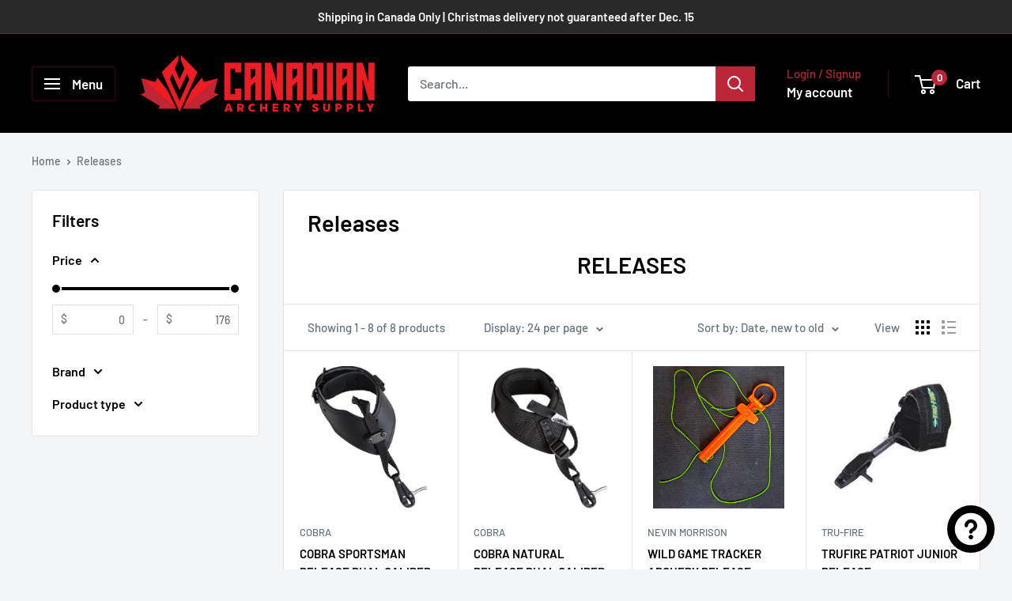

--- FILE ---
content_type: text/html; charset=UTF-8
request_url: https://bevycommerce.com/bevy-design/external/return-user-tracking-url?key=ZKcCUBNWwezM2am7GPohJF3fhQuN&customer=canadian-archery-supply.myshopify.com
body_size: -121
content:
"https:\/\/bevycommerce.com\/cta\/?identity=VD76ifgsOZRQz46Vwe2JQeAHKXONjp7eD4cc.a.3.GO\/EfWWwHdL."

--- FILE ---
content_type: text/javascript
request_url: https://canadianarcherysupply.ca/cdn/shop/t/13/assets/custom.js?v=102476495355921946141760921113
body_size: -551
content:
//# sourceMappingURL=/cdn/shop/t/13/assets/custom.js.map?v=102476495355921946141760921113
